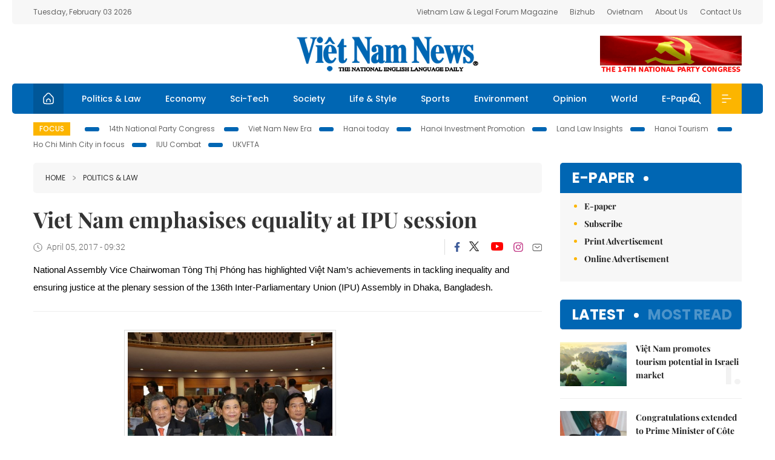

--- FILE ---
content_type: text/html; charset=utf-8
request_url: https://vietnamnews.vn/politics-laws/374091/viet-nam-emphasises-equality-at-ipu-session.html
body_size: 16386
content:
<!DOCTYPE html>
<html lang="en">
<head>
    <title>Viet Nam emphasises equality at IPU session</title>
    <meta http-equiv="Content-Type" content="text/html; charset=utf-8" />
<meta http-equiv="REFRESH" content="3600" />
<meta name="robots" content="index,follow" />
<meta name="revisit-after" content="1 days" />
<meta name="copyright" content="VietNam News" />
<meta http-equiv="content-language" content="en" />
<meta content='width=device-width, initial-scale=1.0, user-scalable=yes' name='viewport' />
<link hreflang="en" rel="alternate" href="https://vietnamnews.vn" />
    
    <meta name="title" content="Viet Nam emphasises equality at IPU session" />
    <meta name="description" content="
	National Assembly Vice Chairwoman Tòng Thị Phóng has highlighted Việt Nam’s achievements in tackling inequality and ensuring justice at the plenary session of the 136th Inter-Parliamentary Union (IPU) Assembly in Dhaka, Bangladesh.
" />
    <meta name="keywords" content="Vietnam News, Politics, Business, Economy, Society, Life, Sports, Environment, Your Say, English Through the News, Magazine, vietnam war, current news, Vietnamese to english, tin viet nam, latest news today, english newspapers, the vietnam war, news latest, today news headlines, nation news paper, today breaking news, vietnamese culture, vietnam history, bao vietnam, vietnam economy, today headlines, national news headlines, vietnam war summary, vietnam culture, vietnam government, news headline, daily nation today, daily nation newspaper headlines, newspaper headlines today, news website, báo online, headlines news, news site, war in vietnam, tin vietnam, vietnam people, vietnam today, vietnamese news, tin viet nam net, viet to english, news headlines for today, news paper online, national news in english, current news headlines, vietnam war history, english news papers, top news headlines, today hot news, english news headlines, vietnam conflict, up to the minute news, english daily, viet news, news highlights, viet news, today international news, govt news, the vietnam war summary, vietnam exports, việt nam, bao vn net, news.vn, baovietnam, thongtanxavietnam, vietnam plus, vietnam news agency" />

    <meta property="og:url" content="https://vietnamnews.vn/politics-laws/374091/viet-nam-emphasises-equality-at-ipu-session.html" />
    <meta property="og:type" content="article" />
    <meta property="og:site_name" content="vietnamnews.vn" />
    <meta property="og:title" content="Viet Nam emphasises equality at IPU session" />
    <meta property="og:description" content="
	National Assembly Vice Chairwoman Tòng Thị Phóng has highlighted Việt Nam’s achievements in tackling inequality and ensuring justice at the plenary session of the 136th Inter-Parliamentary Union (IPU) Assembly in Dhaka, Bangladesh.
" />
    <meta property="og:image" content="https://image.vietnamnews.vn/uploadvnnews/Article/Thanh_Hai/2017/4/5/vnp_0304_ipu-1.jpg" />

    <link rel="stylesheet" href="/template/desktop/styles/css/vnnews.css">
<link href="/css/vnn.desktop.css" rel="stylesheet" />
<script src="/template/desktop/js/jquery-3.5.1.min.js"></script>
<script src="/template/desktop/js/bootstrap.bundle.min.js"></script>
<script async src="/js/lazysizes.min.js"></script>

    
    <!-- Google tag (gtag.js) -->
<script async src="https://www.googletagmanager.com/gtag/js?id=G-HSL1JCKFJ5"></script>
<script>
    window.dataLayer = window.dataLayer || [];
    function gtag() { dataLayer.push(arguments); }
    gtag('js', new Date());
    gtag('config', 'G-HSL1JCKFJ5');
</script>

</head>
<body>

    <header class="site-header">
        <div class="topbar">
            <div class="l-grid d-flex">
                <div class="me-auto">Tuesday, February 03 2026</div> 
                <ul class="ms-auto">
                    <li><a href="http://vietnamlawmagazine.vn">Vietnam Law & Legal Forum Magazine</a></li>
                    <li><a href="https://bizhub.vietnamnews.vn">Bizhub</a></li>
                    <li><a href="https://ovietnam.vietnamnews.vn">Ovietnam</a></li>
                    <li><a href="/about-us.html">About Us</a></li>
                    <li><a href="/contact-us.html">Contact Us</a></li>
                </ul>
            </div>
        </div>

        <div class="l-grid site-header__content">
            <div class="me-auto">
                
            </div>
            <h1><a href="/" class="logo" title="Việt Nam News">Việt Nam News</a></h1>
            <div class="ms-auto">
                <a href='https://vietnamnews.vn/topic/14th-national-party-congress/34' onclick='writeLogging("adv","https://vietnamnews.vn/topic/14th-national-party-congress/34",58)' target='_blank'><img class='lazyload' data-src='https://image.vietnamnews.vn/MediaUpload/Media/2026/01/19/01202619171413-14th19january.gif' width='234' height='60'  alt=''></a>
            </div>
        </div>

        <nav class="navbar site-header__nav">
            <div class="container-fluid l-grid">
                
<a href="/" class="home active"><i class="spr spr--home"></i></a>
    <a href="https://vietnamnews.vn/politics-laws" class="nav-item">Politics &amp; Law</a>
    <a href="https://vietnamnews.vn/economy" class="nav-item">Economy</a>
    <a href="https://vietnamnews.vn/Sci-Tech" class="nav-item">Sci-Tech</a>
    <a href="https://vietnamnews.vn/society" class="nav-item">Society</a>
    <a href="https://vietnamnews.vn/life-style" class="nav-item">Life &amp; Style</a>
    <a href="https://vietnamnews.vn/sports" class="nav-item">Sports</a>
    <a href="https://vietnamnews.vn/environment" class="nav-item">Environment</a>
    <a href="https://vietnamnews.vn/opinion" class="nav-item">Opinion</a>
    <a href="https://vietnamnews.vn/world" class="nav-item">World</a>
<a href="/e-paper" class="nav-item">E-Paper</a>
<div class="nav-ultilites">
    <div class="position-relative">
        <div class="search-form">
            <input id="txtSearchDefault" class="form-control" placeholder="Keyword" onkeydown="searchDataDefaultEnter(this)">
            <a onclick="searchDataDefault()" class="search-icon"><i class="spr spr--search"></i></a>
        </div>

    </div>
   
    <div class="dropdown">
        <a  class="menu-icon" id="menu_dropdown"><i class="spr spr--menu"></i></a>
        <div class="dropdown-menu">
            <div class="row l-grid menu-list">

                <div class="col">
                                <div class="mb-4"><a href="https://vietnamnews.vn/brandinfo" class="menu-heading">Brandinfo</a></div>
                                <div class="mb-4">
                                    <a href="https://vietnamnews.vn/sunday" class="menu-heading">Sunday/Weekend</a>
                                        <a href="https://vietnamnews.vn/sunday-features" class="menu-item">Features</a>
                                </div>
                                <div class="mb-4"><a href="https://vietnamnews.vn/travel" class="menu-heading">Travel</a></div>
                </div>
                <div class="col">
                                <div class="mb-4"><a href="https://vietnamnews.vn/politics-laws" class="menu-heading">Politics &amp; Law</a></div>
                                <div class="mb-4"><a href="https://vietnamnews.vn/society" class="menu-heading">Society</a></div>
                                <div class="mb-4">
                                    <a href="https://vietnamnews.vn/economy" class="menu-heading">Economy</a>
                                        <a href="https://vietnamnews.vn/economy-business-beat" class="menu-item">Business Beat</a>
                                        <a href="https://vietnamnews.vn/economy-talking-shop" class="menu-item">Talking Shop</a>
                                </div>
                </div>
                <div class="col">
                                <div class="mb-4"><a href="https://vietnamnews.vn/environment" class="menu-heading">Environment</a></div>
                                <div class="mb-4"><a href="https://vietnamnews.vn/talk-around-town" class="menu-heading">Talk Around Town</a></div>
                                <div class="mb-4">
                                    <a href="https://vietnamnews.vn/opinion" class="menu-heading">Opinion</a>
                                        <a href="https://vietnamnews.vn/opinion-outlook" class="menu-item">Outlook</a>
                                        <a href="https://vietnamnews.vn/opinion-op-ed" class="menu-item">Op-Ed</a>
                                        <a href="https://vietnamnews.vn/opinion-in-the-spotlight" class="menu-item">In the Spotlight</a>
                                </div>
                </div>
                <div class="col">
                                <div class="mb-4">
                                    <a href="https://vietnamnews.vn/life-style" class="menu-heading">Life &amp; Style</a>
                                        <a href="https://vietnamnews.vn/life-style-expat-corner" class="menu-item">Expat Corner</a>
                                        <a href="https://vietnamnews.vn/life-style-nom-nom" class="menu-item">nom-nom</a>
                                </div>
                                <div class="mb-4"><a href="https://vietnamnews.vn/world" class="menu-heading">World</a></div>
                                <div class="mb-4"><a href="https://vietnamnews.vn/sports" class="menu-heading">Sports</a></div>
                </div>
                <div class="col">
                    <div class="mb-4"><a href="/video.html" class="menu-heading">Video</a></div>
                    <div class="mb-4"><a href="/gallery.html" class="menu-heading">Photo</a></div>
                    <div class="mb-4"><a href="/e-paper" class="menu-heading">E-Paper</a></div>
                </div>
            </div>
        </div>
    </div>
</div>


            </div>
        </nav>
    </header>   <!-- end .site-header -->
    <div class="site-content">
        <div class="l-grid">
            <div class="trending">
                <a style="cursor:pointer" href="/list-of-topics.html"><label>Focus</label></a>
                    <a href="https://vietnamnews.vn/topic/14th-national-party-congress/34">14th National Party Congress </a>
    <a href="https://vietnamnews.vn/topic/Viet Nam-New-Era/31">Viet Nam New Era</a>
    <a href="https://vietnamnews.vn/topic/hanoi-today/17">Hanoi today</a>
    <a href="https://vietnamnews.vn/topic/ha-noi-investment-promotion/25">Hanoi Investment Promotion</a>
    <a href="https://vietnamnews.vn/topic/Land Law Insights/29">Land Law Insights</a>
    <a href="https://vietnamnews.vn/topic/ha-noi-tourism/26">Hanoi Tourism </a>
    <a href="https://vietnamnews.vn/topic/ho-chi-minh-city-in-focus/18">Ho Chi Minh City in focus</a>
    <a href="https://vietnamnews.vn/topic/iuu-combat/36">IUU Combat</a>
    <a href="https://vietnamnews.vn/topic/ukvfta/11">UKVFTA</a>

               
            </div>
            
        </div>
        
<div class="l-grid">  

    <div class="l-content category">
        <div class="breadcrumbs">
            <div class="breadcrumbs__item">
                <a href="/">Home</a>
                <a href="https://vietnamnews.vn/politics-laws"><i class="spr spr--arrow-right"></i>Politics &amp; Law</a>
            </div>
        </div>

        <div class="detail">
            <div class="detail__header">
                <h1 class="headline">Viet Nam emphasises equality at IPU session</h1>
                <div class="detail__meta">
                    <div class="datetime"><i class="spr spr--clock"></i>April 05, 2017 - 09:32</div>  
                    <div class="detail__social">
                        <div class="fb-likeshare">

                            <iframe src="https://www.facebook.com/plugins/like.php?href=https://vietnamnews.vn/politics-laws/374091/viet-nam-emphasises-equality-at-ipu-session.html&width=150&layout=button_count&action=like&size=small&share=true&height=20&&locale=en_US" width="150" height="20" style="border:none;overflow:hidden" scrolling="no" frameborder="0" allowfullscreen="true" allow="autoplay; clipboard-write; encrypted-media; picture-in-picture; web-share"></iframe>
                        </div>
                        <div class="social">
                            <a href="https://www.facebook.com/vietnamnewsvns" class="social-item" title="Facebook"><i class="spr spr--fb-default"></i></a>
                            <a href="https://x.com/VietnamNewsVNS" class="social-item" title="Twitter"><i class="spr spr--tt-default"></i></a>
                            <a href="https://www.youtube.com/c/VietnamNews1" class="social-item" title="Youtube"><i class="spr spr--yt-default"></i></a>
                            <a href="https://www.instagram.com/viet_nam_news/" class="social-item" title="Instagram"><i class="spr spr--ig-default"></i></a>
                            <a href="mailto:?body=From https://vietnamnews.vn/politics-laws/374091/viet-nam-emphasises-equality-at-ipu-session.html" class="social-item" title="Email"><i class="spr spr--mail"></i></a>
                        </div>
                    </div>
                </div>
                <div class="sapo">
                    <p>
	<span style="font-size:11pt;font-family:Arial;color:#000000;background-color:transparent;font-weight:400;font-style:normal;font-variant:normal;text-decoration:none;vertical-align:baseline;">National Assembly Vice Chairwoman Tòng Thị Phóng has highlighted Việt Nam’s achievements in tackling inequality and ensuring justice at the plenary session of the 136th Inter-Parliamentary Union (IPU) Assembly in Dhaka, Bangladesh.</span></p>

                    
                </div>
            </div>  <!-- end detail header -->

            <div class="detail__content">
                <div class="content">
                    <div id="abody">

<table align="center" cellpadding="1" cellspacing="1" style="width: 350px; margin: 0pt auto;"><tbody><tr><td><img border="0" hspace="3" id="99206" src="https://image.vietnamnews.vn/uploadvnnews//Article/Thanh_Hai/2017/4/5/vnp_0304_ipu-1.jpg" style="cursor-pointer" vspace="3"></td></tr><tr><td>National Assembly Vice Chairwoman Tòng Thị Phóng (Centre)&nbsp; has highlighted Việt Nam’s achievements in tackling inequality and ensuring justice at the plenary session of the 136th Inter-Parliamentary Union (IPU) Assembly in Dhaka, Bangladesh.– VNA/VNS Photo Huy Bình</td></tr></tbody></table><p dir="ltr" id="docs-internal-guid-25de7ceb-384d-03f3-f216-5bc64e3e8cef">DHAKA – National Assembly Vice Chairwoman Tòng Thị Phóng has highlighted Việt Nam’s achievements in tackling inequality and ensuring justice at the plenary session of the 136th Inter-Parliamentary Union (IPU) Assembly in Dhaka, Bangladesh.</p><p dir="ltr">However, she said that Việt Nam faced many difficulties such as climate change, limited resources and unequal development among regions.</p><p dir="ltr">"As a developing country that is overcoming historical difficulties, Việt Nam is aware of the need for socio-economic development that ensures equality and fairness for all people," the Vice NA Chairwoman said on Monday.</p><p dir="ltr">At the session, themed “Redressing inequalities: Delivering on dignity and well-being for all”, Phóng proposed eight recommendations, including the strengthening of the UN in the field, speeding up the implementation of targets in the sustainable development goal 10 in each country and reforming the operation and agenda of multilateral economic, trade and financial organisations to make sure developing countries can raise their voice to global economic-financial institutions.</p><p dir="ltr">It is necessary to develop a network connecting regional organisations to respond to non-traditional security matters such as natural disasters, climate change, rising sea levels and pandemics, according to Phóng.</p><p dir="ltr">She asked countries to continue enhancing the effectiveness of policy making and national governance to reduce inequality and erase regulations with discrimination.</p><p dir="ltr">The NA Vice Chairwoman also called on developed countries to continue supporting developing ones through sharing experience and technology, while encouraging countries to build tools to evaluate inequality.</p><p dir="ltr">Parliaments should promote their legislative and regulatory role over the governments and support the fight against inequality, she proposed, asking the IPU to continue strengthening co-operation mechanisms with members in sharing experience.</p><p dir="ltr">Việt Nam has reached the majority of the UN Millennium Development Goals with three targets completed ahead of schedule: poverty reduction, primary school universalisation and gender equality promotion and women’s empowerment.</p><p dir="ltr">The country has also built a national action plan to implement 17 global sustainable development goals as well as 169 specific goals stated in the 2030 Agenda with detailed measures to realise goal 10 on ensuring equal opportunities and reducing inequality.</p><p dir="ltr">Phóng &nbsp;also noted that the NA &nbsp;built the 2013 Constitution while completing a legal system with various laws, including the Labour Code, Laws on Health Insurance, Gender Equality, Trade Union, Information Access, Youth, Persons with Disabilities, Children Care and Protection, the Elderly and Beliefs and Religions.</p><p dir="ltr">Additionally, the country has issued policies on socio-economic development while improving the living conditions of ethnic minority groups, she said. – VNS</p>
                        <div>
                        </div>

                    </div>

                    <div class="fb-likeshare">
                        <iframe src="https://www.facebook.com/plugins/like.php?href=https://vietnamnews.vn/politics-laws/374091/viet-nam-emphasises-equality-at-ipu-session.html&width=150&layout=button_count&action=like&size=small&share=true&height=20&&locale=en_US" width="150" height="20" style="border:none;overflow:hidden" scrolling="no" frameborder="0" allowfullscreen="true" allow="autoplay; clipboard-write; encrypted-media; picture-in-picture; web-share"></iframe>





                    </div>
                        <div class="detail__tags">
                            <label>Tags</label>
                                <a href="https://vietnamnews.vn/tags/34212/34212.html">T&#xF2;ng Th&#x1ECB; Ph&#xF3;ng</a>
                                <a href="https://vietnamnews.vn/tags/34281/34281.html">IPU 136th</a>

                        </div>
                    <div id="adv_category_bottom">
                    </div>
                </div>
                <div class="col-160">
                    <div id="adv_category_center">
                    </div>
                    
                </div>
            </div>  <!-- end detail content -->

            <div class="detail__footer">
                <script>

                    function resizeIframe(obj) {
                        obj.style.height = obj.contentWindow.document.documentElement.scrollHeight + 'px';
                    }
                
                </script>
                <iframe width="100%" height="100%" id="parent-iframe" name="parent-iframe" class="lazyload" data-src="https://vietnamnews.vn/ApiData/PostComment?id=374091&url=https://vietnamnews.vn/politics-laws/374091/viet-nam-emphasises-equality-at-ipu-session.html&total=0"
                        scrolling="no"
                        onload="this.height=this.contentWindow.document.documentElement.scrollHeight"
                        onresize="this.height=this.contentWindow.document.documentElement.scrollHeight"></iframe>
               

                    <div class="highlight">
                        <section class="zone zone--highlight">
                            <header class="zone__heading">
                                <h3><a href="#" class="heading">see also</a></h3>
                            </header>
                            <div class="zone__content">
                                <div class="row row-cols-3">
                                                <article class="col story">
<a href="https://vietnamnews.vn/politics-laws/1765074/congratulations-extended-to-prime-minister-of-cote-d-ivoire.html" class="story__thumb"><img class="lazyload" data-src="https://image.vietnamnews.vn/uploadvnnews/Article/2026/2/2/482684_5393003457560121_beugre-mambe-ivory-coast-pm-750x375.jpg" src="/images/vnn.jpg" alt=""></a>                                                    <a href="https://vietnamnews.vn/politics-laws" class="story__link">Politics &amp; Law</a>
                                                    <h2><a href="https://vietnamnews.vn/politics-laws/1765074/congratulations-extended-to-prime-minister-of-cote-d-ivoire.html" class="story__title">Congratulations extended to Prime Minister of C&#xF4;te d&#x27;Ivoire</a></h2>
                                                </article>
                                                <article class="col story">
<a href="https://vietnamnews.vn/politics-laws/1765073/vietnamese-cuban-foreign-ministers-affirm-party-diplomacy-as-key-political-foundation-of-bilateral-ties.html" class="story__thumb"><img class="lazyload" data-src="https://image.vietnamnews.vn/uploadvnnews/Article/2026/2/2/482691_5393007326134541_vna_potal_bo_truong_bo_ngoai_giao_hoi_dam_voi_dac_phai_vien_dang_chinh_phu_cuba_8567546.jpg" src="/images/vnn.jpg" alt=""></a>                                                    <a href="https://vietnamnews.vn/politics-laws" class="story__link">Politics &amp; Law</a>
                                                    <h2><a href="https://vietnamnews.vn/politics-laws/1765073/vietnamese-cuban-foreign-ministers-affirm-party-diplomacy-as-key-political-foundation-of-bilateral-ties.html" class="story__title">Vietnamese, Cuban foreign ministers affirm party diplomacy as key political foundation of bilateral ties</a></h2>
                                                </article>
                                                <article class="col story">
<a href="https://vietnamnews.vn/politics-laws/1765072/top-leader-receives-special-envoy-of-cuban-party-and-state.html" class="story__thumb"><img class="lazyload" data-src="https://image.vietnamnews.vn/uploadvnnews/Article/2026/2/2/482693_5393009587983255_vna_potal_tong_bi_thu_to_lam_tiep_dac_phai_vien_dang_nha_nuoc_cuba_uy_vien_bo_chinh_tri_bo_truong_ngoai_giao_cuba__8568792.jpg" src="/images/vnn.jpg" alt=""></a>                                                    <a href="https://vietnamnews.vn/politics-laws" class="story__link">Politics &amp; Law</a>
                                                    <h2><a href="https://vietnamnews.vn/politics-laws/1765072/top-leader-receives-special-envoy-of-cuban-party-and-state.html" class="story__title">Top leader receives special envoy of Cuban Party and State</a></h2>
                                                </article>
                                                <article class="col story">
<a href="https://vietnamnews.vn/politics-laws/1765071/viet-nam-laos-ties-set-for-reshape-to-new-phase-of-cooperation-and-development.html" class="story__thumb"><img class="lazyload" data-src="https://image.vietnamnews.vn/uploadvnnews/Article/2026/2/2/482671_5392986856335527_vna_potal_tong_bi_thu_to_lam_va_tong_bi_thu_chu_tich_nuoc_lao_du_thong_bao_ket_qua_dai_hoi_dang_ndcm_lao_lan_thu_xii_8551918.jpg" src="/images/vnn.jpg" alt=""></a>                                                    <a href="https://vietnamnews.vn/politics-laws" class="story__link">Politics &amp; Law</a>
                                                    <h2><a href="https://vietnamnews.vn/politics-laws/1765071/viet-nam-laos-ties-set-for-reshape-to-new-phase-of-cooperation-and-development.html" class="story__title">Vi&#x1EC7;t Nam&#x2013;Laos ties set for reshape to new phase of cooperation and development</a></h2>
                                                </article>
                                                <article class="col story">
<a href="https://vietnamnews.vn/politics-laws/1765070/state-president-extends-lunar-new-year-greetings-to-former-party-leader.html" class="story__thumb"><img class="lazyload" data-src="https://image.vietnamnews.vn/uploadvnnews/Article/2026/2/2/482665_5392981346176032_vna-potal-chu-tich-nuoc-luong-cuong-chuc-tet-nguyen-tong-bi-thu-nong-duc-manh-8568253.jpg" src="/images/vnn.jpg" alt=""></a>                                                    <a href="https://vietnamnews.vn/politics-laws" class="story__link">Politics &amp; Law</a>
                                                    <h2><a href="https://vietnamnews.vn/politics-laws/1765070/state-president-extends-lunar-new-year-greetings-to-former-party-leader.html" class="story__title">State President extends Lunar New Year greetings to former Party leader</a></h2>
                                                </article>
                                                <article class="col story">
<a href="https://vietnamnews.vn/politics-laws/1765075/viet-nam-willing-to-share-renewal-experience-with-cuba-pm.html" class="story__thumb"><img class="lazyload" data-src="https://image.vietnamnews.vn/uploadvnnews/Article/2026/2/2/482686_5393005424617257_vna_potal_thu_tuong_pham_minh_chinh_tiep_dac_phai_vien_dang_chinh_phu_cuba_8568723.jpg" src="/images/vnn.jpg" alt=""></a>                                                    <a href="https://vietnamnews.vn/politics-laws" class="story__link">Politics &amp; Law</a>
                                                    <h2><a href="https://vietnamnews.vn/politics-laws/1765075/viet-nam-willing-to-share-renewal-experience-with-cuba-pm.html" class="story__title">Vi&#x1EC7;t Nam willing to share renewal experience with Cuba: PM</a></h2>
                                                </article>
                                </div>
                            </div>
                        </section>
                    </div>

                    <section class="zone zone--morestory">
                        <header class="zone__heading">
                            <h3 class="heading">More on this story</h3>
                        </header>
                        <div class="zone__content">
                            <div class="timeline">

                                    <article class="col story">
                                            <a href="https://vietnamnews.vn/politics-laws/374121/public-property-rules-need-more-clarification.html" class="story__thumb"><img class="lazyload" data-src="https://image.vietnamnews.vn/uploadvnnews/Article/Thanh_Hai/2017/4/5/ttxvn_trachnhiemboithuong-1.jpg" src="/images/vnn.jpg" alt=""></a>

                                        <a href="https://vietnamnews.vn/politics-laws" class="story__link">Politics &amp; Law</a>
                                        <h2><a href="https://vietnamnews.vn/politics-laws/374121/public-property-rules-need-more-clarification.html" class="story__title">Public property rules need more clarification</a></h2>
                                        <div class="summary"><p>
	Adjustments to the draft Law on Management and Use of Public Assets were high on the agenda at the National Assembly full-time deputies’ meeting yesterday in Hả Nội.</p>
</div>
                                    </article>
                                    <article class="col story">
                                            <a href="https://vietnamnews.vn/politics-laws/374135/stronger-together.html" class="story__thumb"><img class="lazyload" data-src="https://image.vietnamnews.vn/uploadvnnews/Article/2017/4/4/301-Khongbai1593101326PM.jpg" src="/images/vnn.jpg" alt=""></a>

                                        <a href="https://vietnamnews.vn/politics-laws" class="story__link">Politics &amp; Law</a>
                                        <h2><a href="https://vietnamnews.vn/politics-laws/374135/stronger-together.html" class="story__title">Stronger together</a></h2>
                                        <div class="summary"><p>
	A Thai military delegation, led by the Chief of Defense Forces of the Royal Thai Armed Forces General (GEN) Surapong Suwana-adth, talk to a Vietnamese delegation led by deputy Minister of Defence Lieutenant General Phan Văn Giang yesterday in Hà Nội during their official visit</p>
</div>
                                    </article>
                                    <article class="col story">
                                            <a href="https://vietnamnews.vn/politics-laws/374111/citizens-are-more-concerned-for-the-environment.html" class="story__thumb"><img class="lazyload" data-src="https://image.vietnamnews.vn/uploadvnnews/Article/2017/4/4/0164134457PM.jpg" src="/images/vnn.jpg" alt=""></a>

                                        <a href="https://vietnamnews.vn/politics-laws" class="story__link">Politics &amp; Law</a>
                                        <h2><a href="https://vietnamnews.vn/politics-laws/374111/citizens-are-more-concerned-for-the-environment.html" class="story__title">Citizens are more concerned for the environment</a></h2>
                                        <div class="summary"><p>
	<span style="color:#262626;">Findings from the 2016 </span>Việt Nam Provincial Governance and Public Administration Performance Index (PAPI)<span style="color:#262626;">, which was released yesterday, revealed that</span> concerns about the environment have become a more salient topic among Vietnamese citizens.</p>
</div>
                                    </article>
                                    <article class="col story">
                                            <a href="https://vietnamnews.vn/politics-laws/374047/full-time-na-deputies-discuss-draft-penal-code.html" class="story__thumb"><img class="lazyload" data-src="https://image.vietnamnews.vn/uploadvnnews/Article/2017/4/3/Onhiem2394324PM.jpg" src="/images/vnn.jpg" alt=""></a>

                                        <a href="https://vietnamnews.vn/politics-laws" class="story__link">Politics &amp; Law</a>
                                        <h2><a href="https://vietnamnews.vn/politics-laws/374047/full-time-na-deputies-discuss-draft-penal-code.html" class="story__title">Full-time NA deputies discuss draft Penal Code</a></h2>
                                        <div class="summary"><p>
	Full-time National Assembly (NA) deputies discussed penalties for juvenile offenders under draft revisions of the 2015 Penal Code at a meeting that began in Hà Nội yesterday.</p>
</div>
                                    </article>
                                    <article class="col story">
                                            <a href="https://vietnamnews.vn/politics-laws/374043/viet-nam-mongolia-enhance-ties.html" class="story__thumb"><img class="lazyload" data-src="https://image.vietnamnews.vn/uploadvnnews/Article/Thanh_Hai/2017/4/4/ttxvn_pham_binh_minh-1.jpg" src="/images/vnn.jpg" alt=""></a>

                                        <a href="https://vietnamnews.vn/politics-laws" class="story__link">Politics &amp; Law</a>
                                        <h2><a href="https://vietnamnews.vn/politics-laws/374043/viet-nam-mongolia-enhance-ties.html" class="story__title">Vi&#x1EC7;t Nam, Mongolia enhance ties</a></h2>
                                        <div class="summary"><p>
	Việt Nam attaches great importance to consolidating&nbsp;and enhancing its traditional friendship and lasting cooperation with Mongolia,&nbsp;Deputy Prime Minister and Foreign Minister Phạm Bình Minh&nbsp;said&nbsp;yesterday.</p>
</div>
                                    </article>
                                    <article class="col story">
                                            <a href="https://vietnamnews.vn/politics-laws/374036/viet-nam-active-at-inter-parliamentary-union-meeting.html" class="story__thumb"><img class="lazyload" data-src="https://image.vietnamnews.vn/uploadvnnews/Article/Thanh_Hai/2017/4/4/vnp_0404_tong_thi_phong-1.jpg" src="/images/vnn.jpg" alt=""></a>

                                        <a href="https://vietnamnews.vn/politics-laws" class="story__link">Politics &amp; Law</a>
                                        <h2><a href="https://vietnamnews.vn/politics-laws/374036/viet-nam-active-at-inter-parliamentary-union-meeting.html" class="story__title">Vi&#x1EC7;t Nam active at Inter-Parliamentary Union meeting</a></h2>
                                        <div class="summary"><p>
	<span style="color:#333333;">Permanent Vice Chairwoman of the National Assembly (NA) Tòng Thị Phóng has attended the Governing Council meeting and the General Debate of the 136th Inter-Parliamentary Union (IPU)&nbsp;being held in&nbsp;in Dhaka, Bangladesh. </span></p>
</div>
                                    </article>
                                    <article class="col story">
                                            <a href="https://vietnamnews.vn/politics-laws/374021/pm-calls-for-action-to-increase-gdp-growth.html" class="story__thumb"><img class="lazyload" data-src="https://image.vietnamnews.vn/uploadvnnews/Article/2017/4/3/01a67543507PM.jpg" src="/images/vnn.jpg" alt=""></a>

                                        <a href="https://vietnamnews.vn/politics-laws" class="story__link">Politics &amp; Law</a>
                                        <h2><a href="https://vietnamnews.vn/politics-laws/374021/pm-calls-for-action-to-increase-gdp-growth.html" class="story__title">PM calls for action to increase GDP growth</a></h2>
                                        <div class="summary"><p>
	Prime Minister Nguyễn Xuân Phúc yesterday urged Government members to focus on increasing the gross domestic product (GDP) growth rate, which he said stood at a low rate of 5.1 per cent in the first quarter of the year.</p>
</div>
                                    </article>
                                    <article class="col story">
                                            <a href="https://vietnamnews.vn/politics-laws/373977/na-chief-to-visit-european-capitals.html" class="story__thumb"><img class="lazyload" data-src="https://image.vietnamnews.vn/uploadvnnews/Article/Thanh_Hai/2017/4/3/ttxvn_0204_kim_ngan-1.jpg" src="/images/vnn.jpg" alt=""></a>

                                        <a href="https://vietnamnews.vn/politics-laws" class="story__link">Politics &amp; Law</a>
                                        <h2><a href="https://vietnamnews.vn/politics-laws/373977/na-chief-to-visit-european-capitals.html" class="story__title">NA chief to visit European capitals</a></h2>
                                        <div class="summary"><p>
	National Assembly chairwoman Nguyễn Thị Kim Ngân will pay an official visit to Sweden, Hungary and the Czech Republic from April 6 to 14, according to the NA’s Foreign Affairs Committee.</p>
</div>
                                    </article>
                                    <article class="col story">
                                            <a href="https://vietnamnews.vn/politics-laws/373971/two-more-to-be-tried-in-pvc-embezzlement-case.html" class="story__thumb"><img class="lazyload" data-src="https://image.vietnamnews.vn/uploadvnnews/Article/2017/4/2/thanh855100423PM.jpg" src="/images/vnn.jpg" alt=""></a>

                                        <a href="https://vietnamnews.vn/politics-laws" class="story__link">Politics &amp; Law</a>
                                        <h2><a href="https://vietnamnews.vn/politics-laws/373971/two-more-to-be-tried-in-pvc-embezzlement-case.html" class="story__title">Two more to be tried in PVC embezzlement case</a></h2>
                                        <div class="summary"><p>
	<span style="font-size: 16px; background-color: rgb(255, 255, 255);">The Investigative Police Agency of the Ministry of Public Security will prosecute two additional suspects related to the&nbsp;</span><span style="font-size: 16px; background-color: rgb(255, 255, 255);">embezzlement case</span><span style="font-size: 16px; background-color: rgb(255, 255, 255);">&nbsp;against former PetroVietnam Construction (PVC) chairman, Trịnh Xuân Thanh.</span></p>
</div>
                                    </article>
                            </div>
                        </div>
                    </section>

            </div>  <!-- end detail footer -->
        </div>  <!-- end .detail -->
    </div>

    <div class="sidebar">

        <div id="adv_category_right_top">
        </div>
        <section class="aside has-bg">
    <header class="aside__heading">
        <h3><a class="heading" href="/e-paper">E-paper</a></h3>
    </header>
    <div class="aside__content">
        <ul class="event-list">
            <li><a href="/e-paper">E-paper</a></li>
            <li><a href="https://image.vietnamnews.vn/MediaUpload/Doc/subscription-vns.doc">Subscribe</a></li>
            <li><a target="_blank" href="https://image.vietnamnews.vn/MediaUpload/Doc/printing-adv-rates.jpg">Print Advertisement</a></li>
            <li><a target="_blank" href="https://image.vietnamnews.vn/MediaUpload/Doc/online-adv-rates.jpg">Online Advertisement</a></li>
        </ul>
    </div>
</section>
        
<section class="aside aside--latest">
    <ul class="nav nav-tabs" id="latestTab" role="tablist">
        <li class="nav-item" role="presentation">
            <button class="nav-link active" id="latest-tab" data-bs-toggle="tab" data-bs-target="#latest" type="button" role="tab" aria-controls="latest" aria-selected="true">Latest</button>
        </li>
        <li class="nav-item" role="presentation">
            <button class="nav-link" id="mostread-tab" data-bs-toggle="tab" data-bs-target="#mostread" type="button" role="tab" aria-controls="mostread" aria-selected="false">Most read</button>
        </li>
    </ul>
    <div class="tab-content">
        <div class="tab-pane fade show active" id="latest" role="tabpanel" aria-labelledby="latest-tab">
                <article class="story">
<a href="https://vietnamnews.vn/life-style/1765080/viet-nam-promotes-tourism-potential-in-israeli-market.html" class="story__thumb"><img class="lazyload" data-src="https://image.vietnamnews.vn/uploadvnnews/Article/2026/2/2/482679_5393000664228913_HL BAY.jpg" src="/images/vnn.jpg" alt=""></a>                    <h2><a href="https://vietnamnews.vn/life-style/1765080/viet-nam-promotes-tourism-potential-in-israeli-market.html" class="story__title">Vi&#x1EC7;t Nam promotes tourism potential in Israeli market</a></h2>
                    <div class="number">1.</div>
                </article>
                <article class="story">
<a href="https://vietnamnews.vn/politics-laws/1765074/congratulations-extended-to-prime-minister-of-cote-d-ivoire.html" class="story__thumb"><img class="lazyload" data-src="https://image.vietnamnews.vn/uploadvnnews/Article/2026/2/2/482684_5393003457560121_beugre-mambe-ivory-coast-pm-750x375.jpg" src="/images/vnn.jpg" alt=""></a>                    <h2><a href="https://vietnamnews.vn/politics-laws/1765074/congratulations-extended-to-prime-minister-of-cote-d-ivoire.html" class="story__title">Congratulations extended to Prime Minister of C&#xF4;te d&#x27;Ivoire</a></h2>
                    <div class="number">2.</div>
                </article>
                <article class="story">
<a href="https://vietnamnews.vn/politics-laws/1765073/vietnamese-cuban-foreign-ministers-affirm-party-diplomacy-as-key-political-foundation-of-bilateral-ties.html" class="story__thumb"><img class="lazyload" data-src="https://image.vietnamnews.vn/uploadvnnews/Article/2026/2/2/482691_5393007326134541_vna_potal_bo_truong_bo_ngoai_giao_hoi_dam_voi_dac_phai_vien_dang_chinh_phu_cuba_8567546.jpg" src="/images/vnn.jpg" alt=""></a>                    <h2><a href="https://vietnamnews.vn/politics-laws/1765073/vietnamese-cuban-foreign-ministers-affirm-party-diplomacy-as-key-political-foundation-of-bilateral-ties.html" class="story__title">Vietnamese, Cuban foreign ministers affirm party diplomacy as key political foundation of bilateral ties</a></h2>
                    <div class="number">3.</div>
                </article>
                <article class="story">
<a href="https://vietnamnews.vn/politics-laws/1765072/top-leader-receives-special-envoy-of-cuban-party-and-state.html" class="story__thumb"><img class="lazyload" data-src="https://image.vietnamnews.vn/uploadvnnews/Article/2026/2/2/482693_5393009587983255_vna_potal_tong_bi_thu_to_lam_tiep_dac_phai_vien_dang_nha_nuoc_cuba_uy_vien_bo_chinh_tri_bo_truong_ngoai_giao_cuba__8568792.jpg" src="/images/vnn.jpg" alt=""></a>                    <h2><a href="https://vietnamnews.vn/politics-laws/1765072/top-leader-receives-special-envoy-of-cuban-party-and-state.html" class="story__title">Top leader receives special envoy of Cuban Party and State</a></h2>
                    <div class="number">4.</div>
                </article>
                <article class="story">
<a href="https://vietnamnews.vn/politics-laws/1765071/viet-nam-laos-ties-set-for-reshape-to-new-phase-of-cooperation-and-development.html" class="story__thumb"><img class="lazyload" data-src="https://image.vietnamnews.vn/uploadvnnews/Article/2026/2/2/482671_5392986856335527_vna_potal_tong_bi_thu_to_lam_va_tong_bi_thu_chu_tich_nuoc_lao_du_thong_bao_ket_qua_dai_hoi_dang_ndcm_lao_lan_thu_xii_8551918.jpg" src="/images/vnn.jpg" alt=""></a>                    <h2><a href="https://vietnamnews.vn/politics-laws/1765071/viet-nam-laos-ties-set-for-reshape-to-new-phase-of-cooperation-and-development.html" class="story__title">Vi&#x1EC7;t Nam&#x2013;Laos ties set for reshape to new phase of cooperation and development</a></h2>
                    <div class="number">5.</div>
                </article>
        </div>
        <div class="tab-pane fade" id="mostread" role="tabpanel" aria-labelledby="mostread-tab">
        </div>
    </div>
</section>
    
    <div class="event">
        <a href="https://vietnamnews.vn/topic/hanoi-today/17" class="story__thumb">
<span>Hanoi today</span>        </a>
        <ul class="event-list">
            <li><a href="https://vietnamnews.vn/life-style/1764696/ha-noi-shines-with-light-symphony-welcoming-the-new-year-2026-show.html">H&#xE0; N&#x1ED9;i shines with &#x2018;Light Symphony &#x2013; Welcoming the New Year 2026&#x2019; show</a></li>
                <li><a href="https://vietnamnews.vn/society/1764653/ha-noi-plans-1-1-billion-to-upgrade-west-lake-area.html">H&#xE0; N&#x1ED9;i plans $1.1 billion to upgrade West Lake area</a></li>
                <li><a href="https://vietnamnews.vn/society/1764640/ha-noi-approves-landmark-resolution-on-master-plan-with-100-year-vision.html">H&#xE0; N&#x1ED9;i approves landmark resolution on&#xA0;master plan with 100-year vision</a></li>
        </ul>
      
    </div>
    <div class="event">
        <a href="https://vietnamnews.vn/topic/ha-noi-investment-promotion/25" class="story__thumb">
<span>Hanoi Investment Promotion</span>        </a>
        <ul class="event-list">
            <li><a href="https://vietnamnews.vn/economy/1763443/ha-noi-strengthens-smes-fdi-links.html">H&#xE0; N&#x1ED9;i strengthens SMEs-FDI links</a></li>
                <li><a href="https://vietnamnews.vn/economy/1732724/ha-noi-shopping-festival-2025-opens-to-boost-domestic-consumption.html">H&#xE0; N&#x1ED9;i shopping festival 2025 opens to boost domestic consumption</a></li>
                <li><a href="https://vietnamnews.vn/economy/1731523/ha-noi-rolls-out-new-incentives-to-accelerate-green-industrial-development.html">H&#xE0; N&#x1ED9;i rolls out new incentives to accelerate green industrial development</a></li>
        </ul>
      
    </div>
    <div class="event">
        <a href="https://vietnamnews.vn/topic/ha-noi-tourism/26" class="story__thumb">
<span>Hanoi Tourism </span>        </a>
        <ul class="event-list">
            <li><a href="https://vietnamnews.vn/society/1733140/ha-noi-tourism-off-to-a-flying-start-in-early-2026-revenue-tops-79m.html">H&#xE0; N&#x1ED9;i tourism off to a flying start in early 2026, revenue tops $79m</a></li>
                <li><a href="https://vietnamnews.vn/life-style/1732726/ha-noi-welcomes-more-than-33-7-million-visitors-in-2025.html">H&#xE0; N&#x1ED9;i welcomes more than 33.7 million visitors in 2025</a></li>
                <li><a href="https://vietnamnews.vn/life-style/1732340/ha-no-i-seeks-solutions-for-more-achievements-in-tourism-in-2026.html">Ha&#x300; N&#xF4;&#x323;i seeks solutions for more achievements in tourism in 2026 </a></li>
        </ul>
      
    </div>
    <div class="event">
        <a href="https://vietnamnews.vn/topic/brandinfo/6" class="story__thumb">
<img class="lazyload" data-src="https://image.vietnamnews.vn/uploadvnnews//Adv/2017/5/4/brand-info-pic-1.png" src="/images/vnn.jpg" alt=""><span>Brandinfo</span>        </a>
        <ul class="event-list">
            <li><a href="https://vietnamnews.vn/brandinfo/1765015/phu-quoc-poised-for-apec-2027-with-sun-group-s-world-class-infrastructure-project.html">Ph&#xFA; Qu&#x1ED1;c poised for APEC 2027 with Sun Group&#x2019;s world-class infrastructure project</a></li>
                <li><a href="https://vietnamnews.vn/brandinfo/1764874/australian-magazine-names-phu-quoc-among-2026-s-most-memorable-destinations.html">Australian magazine names Ph&#xFA; Qu&#x1ED1;c among 2026&#x2019;s most memorable destinations</a></li>
                <li><a href="https://vietnamnews.vn/advertisement/1764799/8-predictions-by-kaspersky-on-how-ai-is-shaping-threats-and-cyberdefence-in-2026.html">8 predictions by Kaspersky on how AI is shaping threats and cyberdefence in 2026</a></li>
        </ul>
      
    </div>
    <div class="event">
        <a href="https://vietnamnews.vn/topic/scoop/7" class="story__thumb">
<img class="lazyload" data-src="https://image.vietnamnews.vn/uploadvnnews//Adv/2016/11/26/logosea.jpg" src="/images/vnn.jpg" alt=""><span>scoop</span>        </a>
        <ul class="event-list">
            <li><a href="https://vietnamnews.vn/society/1550168/journalists-work-to-spread-love-for-truong-sa.html">Journalists work to spread&#xA0;love for Tr&#x1B0;&#x1EDD;ng Sa</a></li>
                <li><a href="https://vietnamnews.vn/society/1550141/six-streets-in-ha-noi-to-be-named-after-truong-sa-archipelago-s-islands.html">Six streets in H&#xE0; N&#x1ED9;i to be named after Tr&#x1B0;&#x1EDD;ng Sa Archipelago&#x2019;s islands</a></li>
                <li><a href="https://vietnamnews.vn/politics-laws/1549929/viet-nam-concerned-about-recent-developments-in-east-sea-diplomat.html">Vi&#x1EC7;t Nam concerned about recent developments in East Sea: Diplomat</a></li>
        </ul>
      
    </div>
    <div class="event">
        <a href="https://vietnamnews.vn/topic/nomnom/8" class="story__thumb">
<img class="lazyload" data-src="https://image.vietnamnews.vn/uploadvnnews//Adv/2019/7/19/nomnom.jpg" src="/images/vnn.jpg" alt=""><span>nomnom</span>        </a>
        <ul class="event-list">
            <li><a href="https://vietnamnews.vn/life-style/1315216/let-s-get-spicey.html">Let&#x27;s get spicey</a></li>
                <li><a href="https://vietnamnews.vn/life-style/1311597/jelly-mooncake.html">Jelly mooncake</a></li>
                <li><a href="https://vietnamnews.vn/brand-info/1072373/how-virtual-learning-prepares-students-for-the-future-that-does-not-yet-exist.html">How virtual learning prepares students for the future that does not yet exist</a></li>
        </ul>
      
    </div>


   



        <div id="adv_category_right_bottom">
        </div>

    </div>
</div>

<div class="l-grid">
    <div id="adv_category_footer">
    </div>
</div>





    </div>
    <footer class="site-footer">
        <div class="site-footer__menu">
            <div class="row l-grid menu-list">
                <div class="col">
                <div class="mb-4"><a href="https://vietnamnews.vn/brandinfo" class="menu-heading">Brandinfo</a></div>
                <div class="mb-4">
                    <a href="https://vietnamnews.vn/sunday" class="menu-heading">Sunday/Weekend</a>
                        <a href="https://vietnamnews.vn/sunday-features" class="menu-item">Features</a>
                </div>
                <div class="mb-4"><a href="https://vietnamnews.vn/travel" class="menu-heading">Travel</a></div>
                <div class="mb-4"><a href="https://vietnamnews.vn/politics-laws" class="menu-heading">Politics &amp; Law</a></div>
</div>
<div class="col">
                <div class="mb-4"><a href="https://vietnamnews.vn/society" class="menu-heading">Society</a></div>
                <div class="mb-4">
                    <a href="https://vietnamnews.vn/economy" class="menu-heading">Economy</a>
                        <a href="https://vietnamnews.vn/economy-business-beat" class="menu-item">Business Beat</a>
                        <a href="https://vietnamnews.vn/economy-talking-shop" class="menu-item">Talking Shop</a>
                </div>
                <div class="mb-4"><a href="https://vietnamnews.vn/environment" class="menu-heading">Environment</a></div>
                <div class="mb-4"><a href="https://vietnamnews.vn/talk-around-town" class="menu-heading">Talk Around Town</a></div>
                <div class="mb-4">
                    <a href="https://vietnamnews.vn/opinion" class="menu-heading">Opinion</a>
                        <a href="https://vietnamnews.vn/opinion-outlook" class="menu-item">Outlook</a>
                        <a href="https://vietnamnews.vn/opinion-op-ed" class="menu-item">Op-Ed</a>
                        <a href="https://vietnamnews.vn/opinion-in-the-spotlight" class="menu-item">In the Spotlight</a>
                </div>

</div>
<div class="col">
                <div class="mb-4">
                    <a href="https://vietnamnews.vn/life-style" class="menu-heading">Life &amp; Style</a>
                        <a href="https://vietnamnews.vn/life-style-expat-corner" class="menu-item">Expat Corner</a>
                        <a href="https://vietnamnews.vn/life-style-nom-nom" class="menu-item">nom-nom</a>
                </div>
                <div class="mb-4"><a href="https://vietnamnews.vn/world" class="menu-heading">World</a></div>
                <div class="mb-4"><a href="https://vietnamnews.vn/sports" class="menu-heading">Sports</a></div>
    <div class="mb-4"><a href="/video.html" class="menu-heading">Video</a></div>
    <div class="mb-4"><a href="/gallery.html" class="menu-heading">Photo</a></div>
    <div class="mb-4"><a href="/e-paper" class="menu-heading">E-Paper</a></div>
</div>

<div class="col">
    <a href="https://bizhub.vietnamnews.vn" title="bizhub"><img src="/template/desktop/styles/img/bizhub_logo.png" alt=""></a>
    <div class="row bizhub-cate">
        <a class="col menu-heading" href="https://bizhub.vietnamnews.vn/news">News</a>
        <a class="col menu-heading" href="https://bizhub.vietnamnews.vn/tech">Tech</a>
        <a class="col menu-heading" href="https://bizhub.vietnamnews.vn/banking">Banking</a>
        <a class="col menu-heading" href="https://bizhub.vietnamnews.vn/wheels">Wheels</a>
        <a class="col menu-heading" href="https://bizhub.vietnamnews.vn/property">Property</a>
        <a class="col menu-heading" href="https://bizhub.vietnamnews.vn/biz-guide">Biz Guide</a>
        <a class="col menu-heading" href="https://bizhub.vietnamnews.vn/markets">Markets</a>
        <a class="col menu-heading" href="https://bizhub.vietnamnews.vn/events">Events</a>
    </div>
</div>



            </div>
        </div>

        <div class="l-grid">
            <ul id="scroller">
                <li>
                    <a href="https://www.lecourrier.vn/" target="_blank"><img class="lazyload" data-src="https://vietnamnews.vn/template/desktop/styles/img/lecourrier.jpg" src="/images/vnn.jpg" alt=""></a>
                </li>
                <li>
                    <a href="https://www.vietnamplus.vn/" target="_blank"><img class="lazyload" data-src="https://vietnamnews.vn/template/desktop/styles/img/vc.jpg" src="/images/vnn.jpg" alt=""></a>
                </li>
                <li>
                    <a href="https://bnews.vn/" target="_blank"><img class="lazyload" data-src="https://vietnamnews.vn/template/desktop/styles/img/imgo.jpg" src="/images/vnn.jpg" alt=""></a>
                </li>
                <li>
                    <a href="https://vietnam.vnanet.vn/english/" target="_blank"><img class="lazyload" data-src="https://vietnamnews.vn/template/desktop/styles/img/logo-ba.png" src="/images/vnn.jpg" alt=""></a>
                </li>
                <li>
                    <a href="https://www.thethaovanhoa.vn/" target="_blank"><img class="lazyload" data-src="https://vietnamnews.vn/template/desktop/styles/img/ttvh.gif" src="/images/vnn.jpg" alt=""></a>
                </li>
                <li>
                    <a href="https://vnanet.vn/" target="_blank"><img class="lazyload" data-src="https://vietnamnews.vn/template/desktop/styles/img/_previmg.png" src="/images/vnn.jpg" alt=""></a>
                </li>
                <li>
                    <a href="https://vnews.gov.vn/" target="_blank"><img class="lazyload" data-src="https://vietnamnews.vn/template/desktop/styles/img/logo-vnews.jpg" src="/images/vnn.jpg" alt=""></a>
                </li>
                <li>
                    <a href="https://baotintuc.vn/" target="_blank"><img class="lazyload" data-src="https://vietnamnews.vn/template/desktop/styles/img/mset-tintuc-2010.jpg" src="/images/vnn.jpg" alt=""></a>
                </li>
                <li>
                    <a href="https://vietnamlawmagazine.vn/" target="_blank"><img class="lazyload" data-src="https://vietnamnews.vn/template/desktop/styles/img/vietnamlaw.gif" src="/images/vnn.jpg" alt=""></a>
                </li>
                <li>
                    <a href="https://dantocmiennui.vn/" target="_blank"><img class="lazyload" data-src="https://vietnamnews.vn/template/desktop/styles/img/dantocmiennui.jpg" src="/images/vnn.jpg" alt=""></a>
                </li>
                <li>
                    <a href="https://sachthongtan.vn/" target="_blank"><img class="lazyload" data-src="https://vietnamnews.vn/template/desktop/styles/img/logo-nxbtt2-1.png" src="/images/vnn.jpg" alt=""></a>
                </li>
                <li>
                    <a href="https://happyvietnam.vnanet.vn/en" target="_blank"><img src="https://vietnamnews.vn/template/desktop/styles/img/logo-happy-vietnam.jpg" alt="Happy Vietnam"></a>
                </li>
                <li>
                    <a href="https://bizhub.vn/" target="_blank"><img class="lazyload" data-src="https://vietnamnews.vn/template/desktop/styles/img/bizhub_logo.png" src="/images/vnn.jpg" alt=""></a>
                </li>
                <li>
                    <a href="https://ovietnam.vn/" target="_blank"><img class="lazyload" data-src="https://vietnamnews.vn/template/desktop/styles/img/ovietnam_logo.png" src="/images/vnn.jpg" alt=""></a>
                </li>
            </ul>
        </div>

        <div class="site-footer__info">
            <div class="d-flex l-grid">
                <p>
                    Copyrights 2012 Viet Nam News. All rights reserved.<br>
                    Add:79 Ly Thuong Kiet Street, Ha Noi, Viet Nam. Editor_In_Chief: Nguyen Minh<br>
                    Tel: 84-24-39332316 - Fax: 84-24-39332311 - E-mail: vnnews@vnagency.com.vn<br>
                    Publication Permit: 13/GP-BVHTTDL.
                </p>
                <div class="link">
                    <a href="/">Home</a>
                    <a id="sitemap-popup" style="cursor:pointer">Sitemap</a>
                    <a href="/about-us.html">About us</a>
                    <a href="/contact-us.html">Contact us</a>
                    <a href="/privacy.html">Privacy & Terms</a>
                    <a href="/rss">RSS</a>
                </div>
            </div>
        </div>
    </footer><!-- end .site-footer -->
    <a id="backtotop"><i class="spr spr--arrow-top"></i></a>
    <!-- JS -->
    
    <script src="/template/desktop/js/jquery.simplyscroll.min.js"></script>
    <!-- JS Slick -->
    <script src="/template/desktop/js/slick.min.js"></script>
    
    <!-- JS Custom -->
    <script src="/template/desktop/js/custom.js"></script>
    <script src="/template/desktop/js/search.js"></script>
    <script>
        function writeLogging(type, url, id) {  
        }
    </script>
    
    <script type="text/javascript">
        writeLogging('news', 'https://vietnamnews.vn/politics-laws/374091/viet-nam-emphasises-equality-at-ipu-session.html',374091);
    </script>
    <script>
       

        $('.slider-for').slick({
            slidesToShow: 1,
            slidesToScroll: 1,
            arrows: false,
            fade: true,
            asNavFor: '.slider-nav'
        });
        $('.slider-nav').slick({
            slidesToShow: 5,
            slidesToScroll: 1,
            asNavFor: '.slider-for',
            arrows: false,
            focusOnSelect: true
        });
    </script>


</body>
</html>
